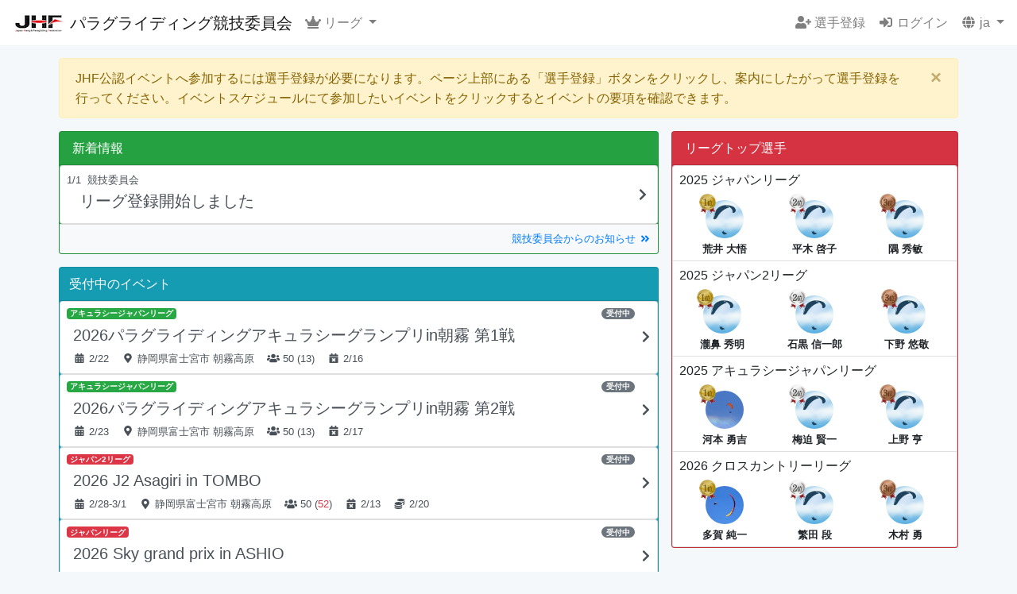

--- FILE ---
content_type: text/html; charset=UTF-8
request_url: https://jhf.hangpara.or.jp/pgc/
body_size: 6185
content:
<!DOCTYPE html>
<html lang="ja">
<head>
    <meta http-equiv="content-language" content="ja">
    <meta http-equiv="content-type" content="text/html; charset=UTF-8">
    <meta charset="utf-8">

    <meta name="viewport" content="width=device-width, initial-scale=1">
    <meta name="robots" content="noindex,nofollow">
    <meta name="author" content="JHFパラグライディング競技委員会">
    <meta name="description" content="公益社団法人 日本ハング・パラグライディング連盟（JHF）のパラグライディング競技に関する情報を発信しています">
    <meta name="keywords" content="日本ハング・パラグライディング連盟,JHF,PGC,競技委員会,ジャパンリーグ,アキュラシー,クロスカントリー,パラグライダー,パラグライディング,Paragliding,Paraglider">

    <title>JHFパラグライディング競技委員会</title>

    <meta property="og:title" content="JHFパラグライディング競技委員会" />
    <meta property="og:type" content="website" />
    <meta property="og:url" content="https://jhf.hangpara.or.jp/pgc/" />
    <meta property="og:image" content="https://jhf.hangpara.or.jp/pgc/img/jhf-square.png" />
    <meta property="og:site_name" content="JHFパラグライディング競技委員会" />
    <meta property="og:description" content="公益社団法人 日本ハング・パラグライディング連盟（JHF）のパラグライディング競技に関する情報を発信しています" />
    <meta property="fb:app_id" content="349091262192120" />
    <meta name="twitter:card" content="summary" />

    <link rel="shortcut icon" type="image/x-icon" href="https://jhf.hangpara.or.jp/pgc/img/jhf-logo.png">

    <link media="all" type="text/css" rel="stylesheet" href="https://jhf.hangpara.or.jp/pgc/css/app.css?id=4b9d36e7b3724a4511e4">
    <link media="all" type="text/css" rel="stylesheet" href="https://jhf.hangpara.or.jp/pgc/css/common.css?id=8cf1a3e30640d018781bb3dd23bbe017">
    <link media="all" type="text/css" rel="stylesheet" href="https://jhf.hangpara.or.jp/pgc/css/home.css?id=f05bfbdfdc54a311f7a98a426defc4d4">
    <link media="all" type="text/css" rel="stylesheet" href="https://jhf.hangpara.or.jp/pgc/css/flag-icon.min.css?id=4c93e1055e75ed9016dbf1d277f381ef">
    <script>
        window.Laravel = { csrfToken: 'FWceI2a32OKTWgE7uudjZq98ygzJTQJseiVMNdFP' }
    </script>
</head>
<body>
    <div id="fb-root"></div>
    <div id="app">
        <nav class="navbar navbar-expand-lg navbar-light bg-white p-2 d-print-flex">
            <a class="navbar-brand d-flex align-items-center p-0 m-0" href="https://jhf.hangpara.or.jp/pgc">
                <img src="https://jhf.hangpara.or.jp/pgc/img/jhf-logo.png" style="max-height:2em;" alt="日本ハング・パラグライディング連盟" />
                <div class="d-none d-md-inline">パラグライディング競技委員会</div>
                <div class="d-inline d-md-none">PG競技委員会</div>
            </a>
            <button class="navbar-toggler" type="button" data-toggle="collapse" data-target="#navbarCollapse" aria-controls="navbarCollapse" aria-expanded="false" aria-label="Toggle navigation">
                <span class="navbar-toggler-icon"></span>
            </button>
            <div class="collapse navbar-collapse ml-2" id="navbarCollapse">
                <ul class="navbar-nav mr-auto">
                    <li class="nav-item dropdown">
                        <a class="nav-link dropdown-toggle" href="#" id="league-menu" role="button" data-toggle="dropdown" aria-haspopup="true" aria-expanded="false">
                            <i class="fas fa-crown fa-fw mr-1" aria-hidden="true"></i>リーグ
                        </a>
                        <div class="dropdown-menu" aria-labelledby="league-menu">
                            <a href="https://jhf.hangpara.or.jp/pgc/jleague" class="dropdown-item">ジャパンリーグ</a>
                            <a href="https://jhf.hangpara.or.jp/pgc/j2league" class="dropdown-item">ジャパン2リーグ</a>
                            <a href="https://jhf.hangpara.or.jp/pgc/ajleague" class="dropdown-item">アキュラシージャパンリーグ</a>
                            <a href="https://jhf.hangpara.or.jp/pgc/xcleague" class="dropdown-item">クロスカントリーリーグ</a>
                            <!-- <div class="dropdown-divider"></div> -->
                        </div>
                    </li>
                </ul>
                <ul class="navbar-nav">
                    <li class="nav-item">
                        <a href="https://jhf.hangpara.or.jp/pgc/register" class="nav-link"><i class="fas fa-user-plus fa-fw mr-1" aria-hidden="true"></i>選手登録</a>
                    </li>
                    <li class="nav-item">
                        <a href="https://jhf.hangpara.or.jp/pgc/login" class="nav-link"><i class="fas fa-sign-in-alt fa-fw mr-1" aria-hidden="true"></i>ログイン</a>
                    </li>
                    <li class="nav-item dropdown">
                        <a href="#" class="nav-link dropdown-toggle" id="language-menu" role="button" data-toggle="dropdown" aria-haspopup="true" aria-expanded="false">
                            <i class="fas fa-globe fa-fw mr-1" aria-hidden="true"></i>ja
                        </a>
                        <div class="dropdown-menu dropdown-menu-right" aria-labelledby="language-menu">
                            <a class="dropdown-item" href="https://jhf.hangpara.or.jp/pgc/lang/ja"><i class="flag-icon flag-icon-jp mr-1 border" aria-hidden="true"></i>日本語</a>
                            <a class="dropdown-item" href="https://jhf.hangpara.or.jp/pgc/lang/en"><i class="flag-icon flag-icon-gb mr-1 border" aria-hidden="true"></i>English</a>
                        </div>
                    </li>
                </ul>
            </div>
        </nav>
        <div class="container-lg py-0 px-1">
<div class="content-root row m-0">
    <div class="col-12 p-0">
                <div class="alert alert-warning alert-dismissible fade show mt-2 mt-lg-3 mb-0" role="alert" dismiss-action="guest-dismiss">
    <button type="button" data-dismiss="alert" class="close">&times;</button>
    JHF公認イベントへ参加するには選手登録が必要になります。ページ上部にある「選手登録」ボタンをクリックし、案内にしたがって選手登録を行ってください。イベントスケジュールにて参加したいイベントをクリックするとイベントの要項を確認できます。
</div>
<form method="POST" action="https://jhf.hangpara.or.jp/pgc/guest" accept-charset="UTF-8" class="form-horizontal" role="form" id="guest-dismiss"><input name="_token" type="hidden" value="FWceI2a32OKTWgE7uudjZq98ygzJTQJseiVMNdFP" id="_token">
</form>

    </div>
    <div class="col-lg-8 col-lg-pull-4 p-0">
                <div class="card bg-success">
    <div class="card-header py-2 px-3 text-white">新着情報</div>
    <div style="overflow: auto; max-height: 219px;">
        <div class="list-group">
            <a class="list-group-item list-group-item-action d-flex align-items-center p-2" href="https://jhf.hangpara.or.jp/pgc/announce">
                <div class="mr-1 text-ellipsis">
	                <div class="d-flex align-items-center">
    	                <small>1/1</small>
    	                <small class="ml-2 text-ellipsis">競技委員会</small>
                    </div>
                    <h5 class="ml-3 mt-1">リーグ登録開始しました</h5>
                </div>
                <span class="ml-auto"><i class="fas fa-chevron-right fa-fw" aria-hidden="true"></i></span>
            </a>
        </div>
    </div>
    <div class="card-footer p-2 bg-light d-flex justify-content-end">
        <small><a href="https://jhf.hangpara.or.jp/pgc/announce">競技委員会からのお知らせ<i class="fas fa-angle-double-right fa-fw ml-1" aria-hidden="true"></i></a></small>
    </div>
</div>
        <div class="card bg-info">
    <div class="card-header p-2 d-flex align-items-center text-white">
    	<div class="ml-1">受付中のイベント</div>
	</div>
    <div class="event-list list-group">
    <div class="event-item rounded" id="364" event-order="0000006">
        <a class="list-group-item list-group-item-action d-flex align-items-center py-2 pl-2 pr-1" href="https://jhf.hangpara.or.jp/pgc/event/364" target="_self">
            <div class="flex-grow-1">
                <div class="d-flex flex-wrap mb-2 small">
                    <span class="event-category mr-1 badge badge-success" event-category="A_LEAGUE">アキュラシージャパンリーグ</span>
                    <span class="event-status ml-auto badge badge-pill badge-secondary" event-status="OPEN_REGISTRATION" style="">受付中</span>
                </div>
                <div class="d-flex ml-2">
                	<h5>2026パラグライディングアキュラシーグランプリin朝霧 第1戦</h5>
                </div>
                <div class="d-flex align-items-center flex-wrap ml-2 small">
                    <span class="mr-3">
                    	<i class="fas fa-calendar-alt fa-fw mr-1" aria-hidden="true"></i>2/22
                    </span>
                    <span class="mr-3">
                        <i class="fas fa-map-marker-alt fa-fw mr-1" aria-hidden="true"></i>静岡県富士宮市 朝霧高原
                    </span>
                    <span class="mr-3">
                        <i class="fas fa-users fa-fw mr-1" aria-hidden="true"></i>50
                        (<span class="">13</span>)
                    </span>
                    <span class="mr-3">
                        <i class="fas fa-calendar-times fa-fw mr-1" aria-hidden="true"></i>2/16
                    </span>
                </div>
            </div>
            <span class="ml-1">
            	<i class="fas fa-chevron-right fa-fw" aria-hidden="true"></i>
            </span>
        </a>
    </div>
    <div class="event-item rounded" id="365" event-order="0000016">
        <a class="list-group-item list-group-item-action d-flex align-items-center py-2 pl-2 pr-1" href="https://jhf.hangpara.or.jp/pgc/event/365" target="_self">
            <div class="flex-grow-1">
                <div class="d-flex flex-wrap mb-2 small">
                    <span class="event-category mr-1 badge badge-success" event-category="A_LEAGUE">アキュラシージャパンリーグ</span>
                    <span class="event-status ml-auto badge badge-pill badge-secondary" event-status="OPEN_REGISTRATION" style="">受付中</span>
                </div>
                <div class="d-flex ml-2">
                	<h5>2026パラグライディングアキュラシーグランプリin朝霧 第2戦</h5>
                </div>
                <div class="d-flex align-items-center flex-wrap ml-2 small">
                    <span class="mr-3">
                    	<i class="fas fa-calendar-alt fa-fw mr-1" aria-hidden="true"></i>2/23
                    </span>
                    <span class="mr-3">
                        <i class="fas fa-map-marker-alt fa-fw mr-1" aria-hidden="true"></i>静岡県富士宮市 朝霧高原
                    </span>
                    <span class="mr-3">
                        <i class="fas fa-users fa-fw mr-1" aria-hidden="true"></i>50
                        (<span class="">13</span>)
                    </span>
                    <span class="mr-3">
                        <i class="fas fa-calendar-times fa-fw mr-1" aria-hidden="true"></i>2/17
                    </span>
                </div>
            </div>
            <span class="ml-1">
            	<i class="fas fa-chevron-right fa-fw" aria-hidden="true"></i>
            </span>
        </a>
    </div>
    <div class="event-item rounded" id="362" event-order="0000026">
        <a class="list-group-item list-group-item-action d-flex align-items-center py-2 pl-2 pr-1" href="https://jhf.hangpara.or.jp/pgc/event/362" target="_self">
            <div class="flex-grow-1">
                <div class="d-flex flex-wrap mb-2 small">
                    <span class="event-category mr-1 badge badge-danger" event-category="J2_LEAGUE">ジャパン2リーグ</span>
                    <span class="event-status ml-auto badge badge-pill badge-secondary" event-status="OPEN_REGISTRATION" style="">受付中</span>
                </div>
                <div class="d-flex ml-2">
                	<h5>2026 J2 Asagiri in TOMBO</h5>
                </div>
                <div class="d-flex align-items-center flex-wrap ml-2 small">
                    <span class="mr-3">
                    	<i class="fas fa-calendar-alt fa-fw mr-1" aria-hidden="true"></i>2/28-3/1
                    </span>
                    <span class="mr-3">
                        <i class="fas fa-map-marker-alt fa-fw mr-1" aria-hidden="true"></i>静岡県富士宮市 朝霧高原
                    </span>
                    <span class="mr-3">
                        <i class="fas fa-users fa-fw mr-1" aria-hidden="true"></i>50
                        (<span class="text-danger">52</span>)
                    </span>
                    <span class="mr-3">
                        <i class="fas fa-calendar-times fa-fw mr-1" aria-hidden="true"></i>2/13
                    </span>
                    <span class="mr-3">
                        <i class="fas fa-coins fa-fw mr-1" aria-hidden="true"></i>2/20
                    </span>
                </div>
            </div>
            <span class="ml-1">
            	<i class="fas fa-chevron-right fa-fw" aria-hidden="true"></i>
            </span>
        </a>
    </div>
    <div class="event-item rounded" id="361" event-order="0000036">
        <a class="list-group-item list-group-item-action d-flex align-items-center py-2 pl-2 pr-1" href="https://jhf.hangpara.or.jp/pgc/event/361" target="_self">
            <div class="flex-grow-1">
                <div class="d-flex flex-wrap mb-2 small">
                    <span class="event-category mr-1 badge badge-danger" event-category="J_LEAGUE">ジャパンリーグ</span>
                    <span class="event-status ml-auto badge badge-pill badge-secondary" event-status="OPEN_REGISTRATION" style="">受付中</span>
                </div>
                <div class="d-flex ml-2">
                	<h5>2026 Sky grand prix in ASHIO</h5>
                </div>
                <div class="d-flex align-items-center flex-wrap ml-2 small">
                    <span class="mr-3">
                    	<i class="fas fa-calendar-alt fa-fw mr-1" aria-hidden="true"></i>3/20-22
                    </span>
                    <span class="mr-3">
                        <i class="fas fa-map-marker-alt fa-fw mr-1" aria-hidden="true"></i>茨城県石岡市 nasa足尾山エリア
                    </span>
                    <span class="mr-3">
                        <i class="fas fa-users fa-fw mr-1" aria-hidden="true"></i>70
                        (<span class="">45</span>)
                    </span>
                    <span class="mr-3">
                        <i class="fas fa-calendar-times fa-fw mr-1" aria-hidden="true"></i>3/2
                    </span>
                    <span class="mr-3">
                        <i class="fas fa-coins fa-fw mr-1" aria-hidden="true"></i>3/9
                    </span>
                </div>
            </div>
            <span class="ml-1">
            	<i class="fas fa-chevron-right fa-fw" aria-hidden="true"></i>
            </span>
        </a>
    </div>
    <div class="event-empty list-group-item" style="display:none;">
        <h6 class="card-text">表示するイベントがありません。</h6>
    </div>
</div>
</div>
<div class="card bg-info">
    <div class="card-header p-2 d-flex align-items-center text-white">
    	<div class="ml-1">直近のイベントスケジュール</div>
	</div>
    <div class="event-list list-group">
    <div class="event-item rounded" id="366" event-order="0000006">
        <a class="list-group-item list-group-item-action d-flex align-items-center py-2 pl-2 pr-1" href="https://jhf.hangpara.or.jp/pgc/event/366" target="_self">
            <div class="flex-grow-1">
                <div class="d-flex flex-wrap mb-2 small">
                    <span class="event-category mr-1 badge badge-secondary" event-category="JSFF">日本学生フライヤー連盟</span>
                    <span class="event-category mr-1 badge badge-warning" event-category="JHF">JHF公認</span>
                    <span class="event-status ml-auto badge badge-pill badge-secondary" event-status="IN_PREPARATION" style="display:none">準備中</span>
                </div>
                <div class="d-flex ml-2">
                	<h5>第26回全日本パラグライダー学生選手権2025 in 足尾</h5>
                </div>
                <div class="d-flex align-items-center flex-wrap ml-2 small">
                    <span class="mr-3">
                    	<i class="fas fa-calendar-alt fa-fw mr-1" aria-hidden="true"></i>2/16-18
                    </span>
                    <span class="mr-3">
                        <i class="fas fa-map-marker-alt fa-fw mr-1" aria-hidden="true"></i>茨城県石岡市 nasa足尾山エリア
                    </span>
                    <span class="mr-3">
                        <i class="fas fa-users fa-fw mr-1" aria-hidden="true"></i>26
                    </span>
                    <span class="mr-3">
                        <i class="fas fa-calendar-times fa-fw mr-1" aria-hidden="true"></i>2/2
                    </span>
                </div>
            </div>
            <span class="ml-1">
            	<i class="fas fa-chevron-right fa-fw" aria-hidden="true"></i>
            </span>
        </a>
    </div>
    <div class="event-item rounded" id="357" event-order="0000016">
        <a class="list-group-item list-group-item-action d-flex align-items-center py-2 pl-2 pr-1 disabled" href="" target="_self">
            <div class="flex-grow-1">
                <div class="d-flex flex-wrap mb-2 small">
                    <span class="event-category mr-1 badge badge-danger" event-category="J_LEAGUE">ジャパンリーグ</span>
                    <span class="event-status ml-auto badge badge-pill badge-secondary" event-status="PROVISIONAL" style="">調整中</span>
                </div>
                <div class="d-flex ml-2">
                	<h5>スカイグランプリ2026 in 紀の川</h5>
                </div>
                <div class="d-flex align-items-center flex-wrap ml-2 small">
                    <span class="mr-3">
                    	<i class="fas fa-calendar-alt fa-fw mr-1" aria-hidden="true"></i>3/14-15
                    </span>
                    <span class="mr-3">
                        <i class="fas fa-map-marker-alt fa-fw mr-1" aria-hidden="true"></i>和歌山県紀の川市 紀の川フライトパーク
                    </span>
                    <span class="mr-3">
                        <i class="fas fa-users fa-fw mr-1" aria-hidden="true"></i>70
                    </span>
                    <span class="mr-3">
                        <i class="fas fa-calendar-times fa-fw mr-1" aria-hidden="true"></i>2/8
                    </span>
                    <span class="mr-3">
                        <i class="fas fa-coins fa-fw mr-1" aria-hidden="true"></i>2/16
                    </span>
                </div>
            </div>
            <span class="ml-1 invisible">
            	<i class="fas fa-chevron-right fa-fw" aria-hidden="true"></i>
            </span>
        </a>
    </div>
    <div class="event-empty list-group-item" style="display:none;">
        <h6 class="card-text">表示するイベントがありません。</h6>
    </div>
</div>
<div class="card-body d-flex flex-wrap p-2 text-white bg-secondary small">
	<span class="ml-2"><i class="fas fa-calendar-alt fa-fw mr-1" aria-hidden="true"></i>期間</span>
	<span class="ml-2"><i class="fas fa-map-marker-alt fa-fw mr-1" aria-hidden="true"></i>開催地</span>
	<span class="ml-2"><i class="fas fa-users fa-fw mr-1" aria-hidden="true"></i>募集人数（エントリー数）</span>
	<span class="ml-2"><i class="fas fa-user-clock fa-fw mr-1" aria-hidden="true"></i>申込締切日</span>
	<span class="ml-2"><i class="fas fa-coins fa-fw mr-1" aria-hidden="true"></i>振込締切日</span>
</div>
    <div class="card-footer p-2 d-flex flex-wrap bg-light small">
        <span class="ml-auto"><a href="https://jhf.hangpara.or.jp/pgc/schedule">すべてのイベントスケジュール<i class="fas fa-angle-double-right fa-fw ml-1" aria-hidden="true"></i></a></span>
    </div>
</div>
	    <div class="mt-2 mt-lg-3 d-lg-none">
            <div class="d-flex justify-content-center">
    <div class="fb-page"
         data-href="https://www.facebook.com/jhf.pgc/"
         data-small-header="true"
         data-hide-cover="false"
         data-show-facepile="false"
		 data-adapt-container-width="false"
         data-width="400"></div>
</div>
        </div>
    </div>
    <div class="col-lg-4 col-lg-push-8 p-0 pl-lg-3">
        <div class="card bg-danger" >
    <div class="card-header text-white py-2 px-3">リーグトップ選手</div>
    <div class="list-group">
        <div class="list-group-item p-1">
        	<h6 class="p-1"><a href="https://jhf.hangpara.or.jp/pgc/jleague/ranking/2025" class="stretched-link text-body">2025 ジャパンリーグ</a></h6>
            <div class="d-flex justify-content-around px-1">
                <div class="d-flex flex-lg-column">
                    <div class="mx-lg-auto p-1">
                        <div class="medal-icon-box" style="width:3.0em;height:3.0em">
                        	<i class="medal-icon medal-icon-1"></i>
                        	<img class="rounded-circle h-100 w-100" src="https://jhf.hangpara.or.jp/pgc/avatars" />
                        </div>
                    </div>
                	<span class="align-self-center small"><strong>荒井 大悟</strong></span>
                </div>
                <div class="d-flex flex-lg-column">
                    <div class="mx-lg-auto p-1">
                        <div class="medal-icon-box" style="width:3.0em;height:3.0em">
                        	<i class="medal-icon medal-icon-2"></i>
                        	<img class="rounded-circle h-100 w-100" src="https://jhf.hangpara.or.jp/pgc/avatars" />
                        </div>
                    </div>
                	<span class="align-self-center small"><strong>平木 啓子</strong></span>
                </div>
                <div class="d-flex flex-lg-column">
                    <div class="mx-lg-auto p-1">
                        <div class="medal-icon-box" style="width:3.0em;height:3.0em">
                        	<i class="medal-icon medal-icon-3"></i>
                        	<img class="rounded-circle h-100 w-100" src="https://jhf.hangpara.or.jp/pgc/avatars" />
                        </div>
                    </div>
                	<span class="align-self-center small"><strong>隅 秀敏</strong></span>
                </div>
            </div>
        </div>
        <div class="list-group-item p-1">
        	<h6 class="p-1"><a href="https://jhf.hangpara.or.jp/pgc/j2league/ranking/2025" class="stretched-link text-body">2025 ジャパン2リーグ</a></h6>
            <div class="d-flex justify-content-around px-1">
                <div class="d-flex flex-lg-column">
                    <div class="mx-lg-auto p-1">
                        <div class="medal-icon-box" style="width:3.0em;height:3.0em">
                        	<i class="medal-icon medal-icon-1"></i>
                        	<img class="rounded-circle h-100 w-100" src="https://jhf.hangpara.or.jp/pgc/avatars" />
                        </div>
                    </div>
                	<span class="align-self-center small"><strong>瀧鼻 秀明</strong></span>
                </div>
                <div class="d-flex flex-lg-column">
                    <div class="mx-lg-auto p-1">
                        <div class="medal-icon-box" style="width:3.0em;height:3.0em">
                        	<i class="medal-icon medal-icon-2"></i>
                        	<img class="rounded-circle h-100 w-100" src="https://jhf.hangpara.or.jp/pgc/avatars" />
                        </div>
                    </div>
                	<span class="align-self-center small"><strong>石黒 信一郎</strong></span>
                </div>
                <div class="d-flex flex-lg-column">
                    <div class="mx-lg-auto p-1">
                        <div class="medal-icon-box" style="width:3.0em;height:3.0em">
                        	<i class="medal-icon medal-icon-3"></i>
                        	<img class="rounded-circle h-100 w-100" src="https://jhf.hangpara.or.jp/pgc/avatars" />
                        </div>
                    </div>
                	<span class="align-self-center small"><strong>下野 悠敬</strong></span>
                </div>
            </div>
        </div>
        <div class="list-group-item p-1">
        	<h6 class="p-1"><a href="https://jhf.hangpara.or.jp/pgc/ajleague/ranking/2025" class="stretched-link text-body">2025 アキュラシージャパンリーグ</a></h6>
            <div class="d-flex justify-content-around px-1">
                <div class="d-flex flex-lg-column">
                    <div class="mx-lg-auto p-1">
                        <div class="medal-icon-box" style="width:3.0em;height:3.0em">
                        	<i class="medal-icon medal-icon-1"></i>
                        	<img class="rounded-circle h-100 w-100" src="https://jhf.hangpara.or.jp/pgc/avatars/b01b9ddb-22e9-4d26-888e-5b0dd80a7d1c" />
                        </div>
                    </div>
                	<span class="align-self-center small"><strong>河本 勇吉</strong></span>
                </div>
                <div class="d-flex flex-lg-column">
                    <div class="mx-lg-auto p-1">
                        <div class="medal-icon-box" style="width:3.0em;height:3.0em">
                        	<i class="medal-icon medal-icon-2"></i>
                        	<img class="rounded-circle h-100 w-100" src="https://jhf.hangpara.or.jp/pgc/avatars" />
                        </div>
                    </div>
                	<span class="align-self-center small"><strong>梅迫 賢一</strong></span>
                </div>
                <div class="d-flex flex-lg-column">
                    <div class="mx-lg-auto p-1">
                        <div class="medal-icon-box" style="width:3.0em;height:3.0em">
                        	<i class="medal-icon medal-icon-3"></i>
                        	<img class="rounded-circle h-100 w-100" src="https://jhf.hangpara.or.jp/pgc/avatars" />
                        </div>
                    </div>
                	<span class="align-self-center small"><strong>上野 亨</strong></span>
                </div>
            </div>
        </div>
        <div class="list-group-item p-1">
        	<h6 class="p-1"><a href="https://jhf.hangpara.or.jp/pgc/xcleague/ranking/2026" class="stretched-link text-body">2026 クロスカントリーリーグ</a></h6>
            <div class="d-flex justify-content-around px-1">
                <div class="d-flex flex-lg-column">
                    <div class="mx-lg-auto p-1">
                        <div class="medal-icon-box" style="width:3.0em;height:3.0em">
                        	<i class="medal-icon medal-icon-1"></i>
                        	<img class="rounded-circle h-100 w-100" src="https://jhf.hangpara.or.jp/pgc/avatars/3f38d88f-c8ec-4a82-8c66-6aa28fb8fc64" />
                        </div>
                    </div>
                	<span class="align-self-center small"><strong>多賀 純一</strong></span>
                </div>
                <div class="d-flex flex-lg-column">
                    <div class="mx-lg-auto p-1">
                        <div class="medal-icon-box" style="width:3.0em;height:3.0em">
                        	<i class="medal-icon medal-icon-2"></i>
                        	<img class="rounded-circle h-100 w-100" src="https://jhf.hangpara.or.jp/pgc/avatars" />
                        </div>
                    </div>
                	<span class="align-self-center small"><strong>繁田 段</strong></span>
                </div>
                <div class="d-flex flex-lg-column">
                    <div class="mx-lg-auto p-1">
                        <div class="medal-icon-box" style="width:3.0em;height:3.0em">
                        	<i class="medal-icon medal-icon-3"></i>
                        	<img class="rounded-circle h-100 w-100" src="https://jhf.hangpara.or.jp/pgc/avatars" />
                        </div>
                    </div>
                	<span class="align-self-center small"><strong>木村 勇</strong></span>
                </div>
            </div>
        </div>
    </div>
</div>
	    <div class="mt-2 mt-lg-3 d-none d-lg-block">
            <div class="text-center">
    <div class="fb-page"
         data-href="https://www.facebook.com/jhf.pgc/"
         data-tabs="timeline"
         data-small-header="true"
         data-hide-cover="false"
         data-show-facepile="false"
		 data-adapt-container-width="true"
         data-width="500"
         data-height="500">
         <blockquote cite="https://www.facebook.com/jhfpgc/" class="fb-xfbml-parse-ignore">
         	<a href="https://www.facebook.com/jhfpgc/">JHFパラグライディング競技委員会</a>
         </blockquote>
    </div>
</div>
        </div>
    </div>
</div>
        </div>
        <footer class="bg-white text-lg-start mt-2 mt-lg-3">
            <div class="container p-0 px-3 pt-3">
                <div class="row">
                    <div class="col-lg-6 d-flex flex-column small">
                        <div class="py-2">
                            <h5><strong>Favorites</strong></h5>
                        </div>
                        <div class="d-flex align-items-center mt-1">
                            <div class="footer-icon-box mr-2"><img class="footer-icon-image" src="https://jhf.hangpara.or.jp/pgc/img/jhf-logo.png" /></div>
                            <a href="https://jhf.hangpara.or.jp" class="text-dark" target="_blank">日本ハング・パラグライディング連盟 (JHF)</a>
                        </div>
                        <div class="d-flex align-items-center mt-1">
                            <div class="footer-icon-box mr-2"><img class="footer-icon-image" src="https://jhf.hangpara.or.jp/pgc/img/jhf-logo.png" /></div>
                            <a href="https://jhf.hangpara.or.jp/hgc" class="text-dark" target="_blank">JHFハンググライディング競技委員会 (HGC)</a>
                        </div>
                        <div class="d-flex align-items-center mt-1">
                            <div class="footer-icon-box mr-2"><img class="footer-icon-image" src="https://jhf.hangpara.or.jp/pgc/img/jhf-logo.png" /></div>
                            <a href="https://jhf.hangpara.or.jp/jhsc" class="text-dark" target="_blank">JHF安全性委員会 (JHSC)</a>
                        </div>
                        <div class="d-flex align-items-center mt-3">
                            <div class="footer-icon-box mr-2"><i class="fas fa-school fa-fw" aria-hidden="true"></i></div>
                            <a href="https://jsff.org" class="text-dark" target="_blank">日本学生フライヤー連盟 (JSFF)</a>
                        </div>
                        <div class="d-flex align-items-center mt-1">
                            <div class="footer-icon-box mr-2"><i class="fas fa-school fa-fw" aria-hidden="true"></i></div>
                            <a href="https://pg.jsff.org" class="text-dark" target="_blank">JSFFパラグライディング学生リーグ</a>
                        </div>
                        <div class="d-flex align-items-center mt-3">
                            <div class="footer-icon-box mr-2"><img class="footer-icon-image" src="https://jhf.hangpara.or.jp/pgc/img/jaa-logo.png" /></div>
                            <a href="https://www.aero.or.jp" class="text-dark" target="_blank">日本航空協会 (JAA)</a>
                        </div>
                        <div class="d-flex align-items-center mt-3">
                            <div class="footer-icon-box mr-2"><img class="footer-icon-image" src="https://jhf.hangpara.or.jp/pgc/img/fai-logo.png" /></div>
                            <a href="https://www.fai.org" class="text-dark" target="_blank">国際航空連盟 (FAI)</a>
                        </div>
                        <div class="d-flex align-items-center mt-1">
                            <div class="footer-icon-box mr-2"><img class="footer-icon-image" src="https://jhf.hangpara.or.jp/pgc/img/civl-logo.png" /></div>
                            <a href="https://www.fai.org/commission/civl" class="text-dark" target="_blank">FAIハング・パラグライディング委員会 (CIVL)</a>
                        </div>
                        <div class="d-flex align-items-center mt-1">
                            <div class="footer-icon-box mr-2"><img class="footer-icon-image" src="https://jhf.hangpara.or.jp/pgc/img/civl-logo.png" /></div>
                            <a href="https://www.fai.org/page/civl-events" class="text-dark" target="_blank">CIVL公認大会スケジュール</a>
                        </div>
                        <div class="d-flex align-items-center mt-3">
                            <div class="footer-icon-box mr-2"><i class="text-danger fas fa-link fa-fw" aria-hidden="true"></i></div>
                            <a href="https://pwca.org" class="text-dark" target="_blank">Paragliding World Cup Association</a>
                        </div>
                        <div class="d-flex align-items-center mt-1">
                            <div class="footer-icon-box mr-2"><i class="text-danger fas fa-link fa-fw" aria-hidden="true"></i></div>
                            <a href="https://airtribune.com" class="text-dark" target="_blank">Airtribune</a>
                        </div>
                        <div class="d-flex align-items-center mt-1">
                            <div class="footer-icon-box mr-2"><i class="text-danger fas fa-link fa-fw" aria-hidden="true"></i></div>
                            <a href="https://www.xcontest.org/xjapan/" class="text-dark" target="_blank">XContest XJapan</a>
                        </div>
                        <div class="d-flex align-items-center mt-1">
                            <div class="footer-icon-box mr-2"><i class="text-danger fas fa-link fa-fw" aria-hidden="true"></i></div>
                            <a href="https://lt.flymaster.net" class="text-dark" target="_blank">Flymaster Livetracking</a>
                        </div>
                        <div class="d-flex align-items-center mt-1">
                            <div class="footer-icon-box mr-2"><i class="text-danger fas fa-link fa-fw" aria-hidden="true"></i></div>
                            <a href="https://ssp.oleco.biz" class="text-dark" target="_blank">スカイスポーツ振興会（Livetracker）</a>
                        </div>
                    </div>
                    <div class="col-lg-6 mt-4 mt-lg-0 d-flex flex-column small">
                        <div class="py-2">
                            <h5><strong>Facebooks</strong></h5>
                        </div>
                        <div class="d-flex align-items-center mt-1">
                            <div class="footer-icon-box mr-2"><img class="footer-icon-image" src="https://jhf.hangpara.or.jp/pgc/img/facebook-logo.png" /></div>
                            <a href="https://www.facebook.com/jhf.office" class="text-dark" target="_blank">日本ハング・パラグライディング連盟ページ</a>
                        </div>
                        <div class="d-flex align-items-center mt-1">
                            <div class="footer-icon-box mr-2"><img class="footer-icon-image" src="https://jhf.hangpara.or.jp/pgc/img/facebook-logo.png" /></div>
                            <a href="https://www.facebook.com/jhf.hgc" class="text-dark" target="_blank">JHFハンググライディング競技委員会ページ</a>
                        </div>
                        <div class="d-flex align-items-center mt-1">
                            <div class="footer-icon-box mr-2"><img class="footer-icon-image" src="https://jhf.hangpara.or.jp/pgc/img/facebook-logo.png" /></div>
                            <a href="https://www.facebook.com/jhf.pgc" class="text-dark" target="_blank">JHFパラグライディング競技委員会ページ</a>
                        </div>
                        <div class="py-2 mt-4">
                            <h5><strong>About us</strong></h5>
                        </div>
                        <div class="d-flex align-items-center mt-1">
                            <div class="footer-icon-box mr-2"><i class="text-info fas fa-file-alt fa-fw" aria-hidden="true"></i></div>
                            <a href="https://jhf.hangpara.or.jp/pgc/about" class="text-dark">競技委員会について</a>
                        </div>
                        <div class="d-flex align-items-center mt-1">
                            <div class="footer-icon-box mr-2"><i class="text-info fas fa-file-alt fa-fw" aria-hidden="true"></i></div>
                            <a href="https://jhf.hangpara.or.jp/pgc/flyer" class="text-dark">選手の皆様へ</a>
                        </div>
                        <div class="d-flex align-items-center mt-1">
                            <div class="footer-icon-box mr-2"><i class="text-info fas fa-file-alt fa-fw" aria-hidden="true"></i></div>
                            <a href="https://jhf.hangpara.or.jp/pgc/organizer" class="text-dark">大会を主催される皆様へ</a>
                        </div>
                        <div class="d-flex align-items-center mt-1">
                            <div class="footer-icon-box mr-2"><i class="text-info fas fa-file-alt fa-fw" aria-hidden="true"></i></div>
                            <a href="https://jhf.hangpara.or.jp/pgc/termofuse" class="text-dark">サイトのご利用について</a>
                        </div>
                        <div class="d-flex align-items-center mt-1">
                            <div class="footer-icon-box mr-2"><i class="text-info fas fa-file-alt fa-fw" aria-hidden="true"></i></div>
                            <a href="https://jhf.hangpara.or.jp/pgc/privacy" class="text-dark">プライバシーポリシー</a>
                        </div>
                        <div class="d-flex align-items-center mt-1">
                            <div class="footer-icon-box mr-2"><i class="text-info fas fa-file-alt fa-fw" aria-hidden="true"></i></div>
                            <a href="https://jhf.hangpara.or.jp/pgc/archive" class="text-dark">各種申請書類について</a>
                        </div>
                        <div class="d-flex align-items-center mt-1">
                            <div class="footer-icon-box mr-2"><i class="text-info fas fa-file-alt fa-fw" aria-hidden="true"></i></div>
                            <a href="https://jhf.hangpara.or.jp/pgc/faq" class="text-dark">よくあるご質問</a>
                        </div>
                        <div class="d-flex align-items-center mt-2">
                            <div class="footer-icon-box mr-2"><i class="text-warning fas fa-envelope fa-fw" aria-hidden="true"></i></div>
                            <a href="mailto:pgc@jhf.hangpara.or.jp" class="text-dark">競技委員会へお問い合わせ (E-mail)</a>
                        </div>
                        <div class="d-flex justify-content-end my-4" style="line-height:0">
                            <div class="fb-share-button ml-2">
                                <a class="twitter-share-button" href="https://twitter.com/share?ref_src=twsrc%5Etfw" data-url="https://jhf.hangpara.or.jp/pgc" data-text="JHFパラグライディング競技委員会" data-lang="ja" data-show-count="false"></a>
                            </div>
                            <div class=" fb-share-button ml-2" data-href="https://jhf.hangpara.or.jp/pgc" data-layout="button" >
                                <a class="fb-xfbml-parse-ignore" href="https://www.facebook.com/sharer/sharer.php?u=https://jhf.hangpara.or.jp/pgc" target="_blank"></a>
                            </div>
                        </div>
                    </div>
                </div>
            </div>
            <div class="d-flex align-items-center justify-content-center flex-wrap text-light bg-dark p-2">
                <h6 class="m-1"><i class="fas fa-copyright fa-fw mr-1" aria-hidden="true"></i>2017-2026</h6>
                <h6 class="m-1">JHFパラグライディング競技委員会</h6>
            </div>
        </footer>
    </div>
    
    <script src="https://jhf.hangpara.or.jp/pgc/js/app.js?id=e0a50c09da7e5cf6c90c"></script>
    <script src="https://jhf.hangpara.or.jp/pgc/js/common.js?id=09eb23ab7ca3598b4c8e5b82af5bbb19"></script>

<script type="text/javascript">
$(function() {
    $('.alert-dismissible').on('close.bs.alert', function() {
        var target = $(this).attr('dismiss-action');
        if (target) {
            $('#' + target).submit();
        }
    });
});
</script>
    <script src="https://platform.twitter.com/widgets.js" async charset="utf-8"></script>
    <script type="text/javascript">
        $(function(d, s, id) {
            var js, fjs = d.getElementsByTagName(s)[0];
            if (d.getElementById(id)) return;
            js = d.createElement(s); js.id = id;
            js.src = "https://connect.facebook.net/ja_JP/sdk.js#xfbml=1&version=v3.0";
            fjs.parentNode.insertBefore(js, fjs);
        } (document, 'script', 'facebook-jssdk'));
    </script>
</body>
</html>


--- FILE ---
content_type: text/css
request_url: https://jhf.hangpara.or.jp/pgc/css/common.css?id=8cf1a3e30640d018781bb3dd23bbe017
body_size: 887
content:
@font-face {
    font-family: DSEG7ClassicMini-Bold;
    src: url(../fonts/DSEG7-Classic-MINI/DSEG7ClassicMini-Bold.ttf);
}

body {
    font-family: 'Hiragino Kaku Gothic Pro', '�q���M�m�p�S Pro W3', Meiryo, ���C���I, Osaka, 'MS PGothic', arial, helvetica, sans-serif;
}

table.table {
    margin-bottom: 0em;
}

.text-ellipsis {
    overflow: hidden;
    text-overflow: ellipsis;
    white-space: nowrap;
}

input.blind-file-input {
    opacity: 0;
    position: absolute;
    top: 0;
    left: 0;
    width: 100%;
    height: 100%;
}

.input-group-append .btn,
.input-group-prepend .btn {
    color: #495057;
    border-color: #ced4da;
}

.fa-telegram {
    color: #30a3e6;
}

.footer-icon-box {
    text-align: center;
    width: 2.25em;
}
.footer-icon-image {
    max-height: 1.25em;
}

.medal-icon {
    position: absolute;
    background-size: contain;
    background-repeat: no-repeat;
    display:inline-block;
    width: 24px;
    top: -8px;
    left: -8px;
}
.medal-icon-box {
    position: relative;
}
.medal-icon:before {
    content:'\00a0';
}
.medal-icon-1 {
    background-image: url(../img/medal1.png);
}
.medal-icon-2 {
    background-image: url(../img/medal2.png);
}
.medal-icon-3 {
    background-image: url(../img/medal3.png);
}

.breadcrumb {
    background-color: #f3f3f3;
}

.panel-footer dl {
    margin: 0;
}
.panel-footer dl dt {
    margin-top: 8px;
}
.panel-footer ul {
    margin: 0;
}

.margin-top-10 {
    margin-top: 10px;
}
.margin-top-20 {
    margin-top: 20px;
}
.margin-bottom-10 {
    margin-bottom: 10px;
}
.margin-bottom-20 {
    margin-bottom: 20px;
}

.markdown {
    padding-bottom:0.5em;
}
.markdown h1:first-child,
.markdown h2:first-child,
.markdown h3:first-child,
.markdown h4:first-child {
    margin-top:0px;
}
.markdown h1,
.markdown h2,
.markdown h3,
.markdown h4 {
    margin-top:30px;
    margin-bottom:20px;
    padding-top:6px;
    padding-bottom:4px;
}
.markdown h1,
.markdown h2 {
    padding-left:15px;
    border-left:10px solid #ccc;
    border-bottom:1px solid #ccc;
}
.markdown h3,
.markdown h4 {
    padding-left:10px;
    border-left:5px solid #ccc;
}
.markdown li {
    margin-top:5px;
    margin-bottom:5px;
}
.markdown ul,
.markdown ol {
    margin-top:0px;
    margin-bottom:+15px;
}
@media (min-width:768px) {
  .markdown dt {
    float:left;
    width:180px;
    overflow:hidden;
    clear:left;
    text-align:right;
    text-overflow:ellipsis;
    white-space:nowrap;
  }
  .markdown dd {
    margin-left:200px;
    margin-bottom:+10px;
  }
}

@media print {
    @page {
        size : A4;
    }
    body {
        width: 210mm;
        min-width: 1115px !important;
    }
}


--- FILE ---
content_type: text/css
request_url: https://jhf.hangpara.or.jp/pgc/css/home.css?id=f05bfbdfdc54a311f7a98a426defc4d4
body_size: 339
content:
html {
    height: 100%;
    scroll-behavior: smooth;
	-ms-touch-action: manipulation;
	touch-action: manipulation;
}

body {
    height: 100%;
}

footer {
    border-top: 1px solid #d3e0e9;
}

@media(min-width: 992px) {
    .content-root .card {
        margin-top: 1em;
    }
}

@media(max-width: 991.98px) {
    .content-root .card {
        margin-top: 0.5em;
    }
}

.content-title {
	color: white;
	background-color: darkslategray;
}

.pledge-check,
.pledge-check.disabled, .pledge-check:disabled {
  color: gray;
  background-color: ivory;
  border-color: lightgrey;
}
.pledge-check:focus, .pledge-check.focus,
.pledge-check:not(:disabled):not(.disabled):active:focus, .pledge-check:not(:disabled):not(.disabled).active:focus,
.show > .pledge-check.dropdown-toggle:focus {
  box-shadow: 0 0 0 0.2rem rgba(192, 192, 192, 0.5);
}
.pledge-check:hover {
  color: dimgray;
  background-color: lightgoldenrodyellow;
  border-color: lightgrey;
}
.pledge-check:not(:disabled):not(.disabled):active, .pledge-check:not(:disabled):not(.disabled).active,
.show > .pledge-check.dropdown-toggle {
  color: snow;
  background-color: darkslategray;
  border-color: lightgrey;
}


--- FILE ---
content_type: application/javascript
request_url: https://jhf.hangpara.or.jp/pgc/js/common.js?id=09eb23ab7ca3598b4c8e5b82af5bbb19
body_size: 1861
content:
$(function() {
	if (typeof bsCustomFileInput !== "undefined") {
		bsCustomFileInput.init();
	}
});

$(function() {
    $('form :submit').click(function (e) {
    	var TIMEOUT = 10000;
    	var target = e.target;
    	var $form = $(target).closest('form');
    	var $submit = $form.find(':submit');

    	var $hidden = $('<input/>', {
    		type: 'hidden',
    		name: target.name,
    		value: target.value
    	}).appendTo($form);

    	e.preventDefault();
    	e.stopPropagation();

    	$submit.prop('disabled', true);

    	setTimeout(function () {
    		$hidden.remove();
    	    $submit.prop('disabled', false);
    	}, TIMEOUT);

    	$form.submit();
	});
});

$(function() {
    $('tr[data-href]').css('cursor', 'pointer');
    $('tr[data-href]').addClass('clickable').click(function(e) {
        if(!$(e.target).is('a')) {
            window.location = $(e.target).closest('tr').data('href');
        };
    });
});

$(function() {
	$('[data-toggle=tooltip]').tooltip();
	$('.tooltip-trigger').tooltip();
	$('.popover-trigger').popover({
		trigger: 'hover'
	});
});

$(function() {
	function toggleDropdown (e) {
		const dropdown = $(e.target).closest('.dropdown'),
		dropdownMenu = $('.dropdown-menu', dropdown);
		setTimeout(function() {
			collapse = dropdown.parents('.collapse');
			if (collapse.length == 0 || collapse.first().css('display') == 'flex') {
				const shouldOpen = e.type !== 'click' && dropdown.is(':hover');
				dropdownMenu.toggleClass('show', shouldOpen);
				dropdown.toggleClass('show', shouldOpen);
				$('[data-toggle="dropdown"]', dropdown).attr('aria-expanded', shouldOpen);
			}
		}, e.type === 'mouseleave' ? 100 : 0);
	}
	$('body')
		.on('mouseenter mouseleave','.dropdown',toggleDropdown)
		.on('click', '.dropdown-menu a', toggleDropdown);
});

$(function() {
    $('[data-toggle=collapse]').css('cursor', 'pointer');
    $('.collapse').on('shown.bs.collapse', function() {
        var head = $('#' + $(this).attr('id') + '_header');
        if (icon = head.children('.fa-angle-double-down')) {
            icon.removeClass('fa-angle-double-down');
            icon.addClass('fa-angle-double-up');
        }
        else if (icon = head.children('.fa-caret-right')) {
            icon.removeClass('fa-caret-right');
            icon.addClass('fa-caret-down');
        }
    });
    $('.collapse').on('hidden.bs.collapse', function() {
        var head = $('#' + $(this).attr('id') + '_header');
        if (icon = head.children('.fa-angle-double-up')) {
            icon.removeClass('fa-angle-double-up');
            icon.addClass('fa-angle-double-down');
        }
        else if (icon = head.children.hasClass('.fa-caret-down')) {
            icon.removeClass('fa-caret-down');
            icon.addClass('fa-caret-right');
        }
    });
});

$(function() {
	var english = $('input[name=english]');
	if (english.length) {
		function showHideEnglish(speed) {
			return function() {
				if (english.prop('checked')) {
					$('div[id$=_en-block]').show(speed);
				}
				else {
					$('div[id$=_en-block]').hide(speed);
				}
			};
		}
		english.ready(showHideEnglish(0));
		english.change(showHideEnglish(250));
	}
});

$(function() {
	$('.checker').click(function() {
        $('.pledge-ok').prop('disabled', $('input.checker:checkbox:checked').length != $('input.checker:checkbox').length);
	});
});

$(function() {
    $('.password-eye').click(function() {
        var icon = $(this).children('.fas');
        var input = $('#'+$(this).attr('for'));
        if (icon.hasClass('fa-eye')) {
        	icon.removeClass('fa-eye').addClass('fa-eye-slash');
        	input.attr('type', 'password');
        }
        else {
        	icon.removeClass('fa-eye-slash').addClass('fa-eye');
        	input.attr('type', 'text');
        }
    });
});

$(function() {
	$('.invalid-feedback').each(function() {
		$('#' + $(this).attr('message-for')).addClass('is-invalid');
	});
});

$(function() {
    $('.file-dropper').bind({
        dragenter: function(e) {
            $(this).addClass($(this).attr('dragover-effect'));
        },
        dragleave: function(e) {
            $(this).removeClass($(this).attr('dragover-effect'));
        },
        dragover: function(e) {
            e.originalEvent.dataTransfer.dropEffect = 'link'; 
            e.preventDefault(); // needs for throwing drop event
        },
        drop: function(e) {
            e.stopPropagation();
            e.preventDefault();
            $(this).removeClass($(this).attr('dragover-effect'));
        	
            let input = document.querySelector('.file-dropper > input');
            let files = e.originalEvent.dataTransfer.files;
            var acceptable = false;
            
            if (files.length == 1) {
                var file = files[0];
                accepts = input.accept.split(',');
                accepts.forEach(function(accept) {
                    if (!acceptable) {
                    	if (accept = accept.trim()) {
                        	if (file.type && accept.indexOf('/') > 0) {
                        		fileType = file.type.split('/');
                        		mimeType = accept.split('/');
                            	if (mimeType[1] == '*') {
                            		acceptable = (fileType[0] == mimeType[0]);
                            	}
                            	else {
                            		acceptable = (fileType[0] == mimeType[0] && fileType[1] == mimeType[1]);
                            	}
                        	}
                        	if (!acceptable && accept.charAt(0) == '.') {
                        		acceptable = file.name.endsWith(accept);
                        	}
                    	}
                    }
                });
            }
            
            if (acceptable) {
                input.files = files;
                showFileInfo(files);
            }
            else {
                showFileInfo(null);
            }
        }
    });
    
    $('.file-dropper > input').addClass('blind-file-input');
    $('.file-dropper > input').on('change', function(e) {
        showFileInfo($(this).prop('files'));
    });
    
    var defaultFileInfo = $('.file-dropper > output').html();
    function showFileInfo(files) {
        if (files && files[0]) {
            let f = files[0];
            let output = f.name + ' (' + (parseInt(f.size / 100 + 0.5) / 10) + ' KB)';
            $('.file-dropper > output').html(output);
        }
        else {
            $('.file-dropper > output').html(defaultFileInfo);
        }
    }
})
